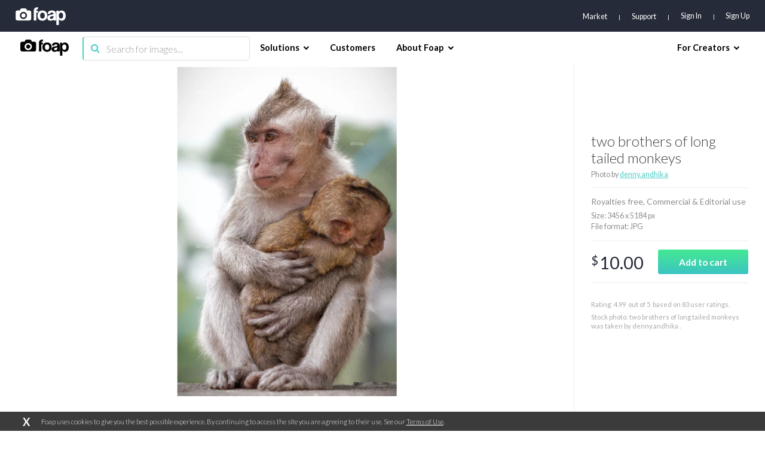

--- FILE ---
content_type: text/html; charset=utf-8
request_url: https://www.google.com/recaptcha/api2/aframe
body_size: 267
content:
<!DOCTYPE HTML><html><head><meta http-equiv="content-type" content="text/html; charset=UTF-8"></head><body><script nonce="O6vV-SdvTJrpFsT4l6IfvA">/** Anti-fraud and anti-abuse applications only. See google.com/recaptcha */ try{var clients={'sodar':'https://pagead2.googlesyndication.com/pagead/sodar?'};window.addEventListener("message",function(a){try{if(a.source===window.parent){var b=JSON.parse(a.data);var c=clients[b['id']];if(c){var d=document.createElement('img');d.src=c+b['params']+'&rc='+(localStorage.getItem("rc::a")?sessionStorage.getItem("rc::b"):"");window.document.body.appendChild(d);sessionStorage.setItem("rc::e",parseInt(sessionStorage.getItem("rc::e")||0)+1);localStorage.setItem("rc::h",'1769237459749');}}}catch(b){}});window.parent.postMessage("_grecaptcha_ready", "*");}catch(b){}</script></body></html>